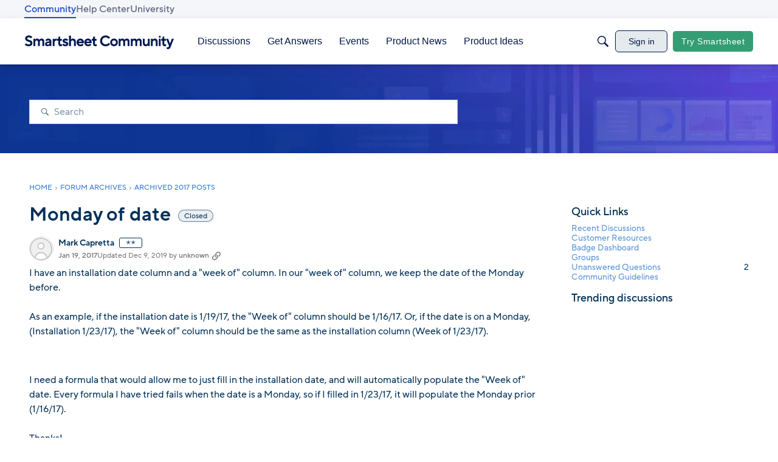

--- FILE ---
content_type: application/x-javascript
request_url: https://community.smartsheet.com/dist/v2/layouts/chunks/addons/vanilla/CommentsApi.CUawTbe8.min.js
body_size: -74
content:
import{f as e,d as r}from"../../../entries/layouts.CwOBmJST.min.js";const c={index:async t=>{const a=await e.get("/comments",{params:t}),s=r.parseHeaders(a.headers);return{data:a.data,paging:s}},threadIndex:async t=>{const a=await e.get("/comments/thread",{params:t}),s=r.parseHeaders(a.headers);return{data:a.data,paging:s}},get:async(t,a)=>(await e.get(`/comments/${t}`,{params:a})).data,getList:async(t,a)=>(await e.get("/comments",{params:{commentID:t,...a}})).data,getEdit:async t=>(await e.get(`/comments/${t}/edit`)).data,post:async t=>(await e.post("/comments",t)).data,patch:async(t,a)=>(await e.patch(`/comments/${t}`,a)).data,delete:async t=>{await e.delete("/comments/list",{data:t})}};export{c as C};


--- FILE ---
content_type: application/javascript
request_url: https://community.smartsheet.com/api/v2/themes/1/assets/javascript.js?v=2430507790-69695ef3
body_size: 10003
content:
const c=(arg1,arg2)=>{const filterFlag="Vanilla Debug";const title=(arg2&&arg2!="")?filterFlag+" "+arg1:filterFlag;const msg=(arg2&&arg2!="")?arg2:arg1;console.log(title,msg)}
const REMOVE_CATEGORIES=`
  .Panel.Panel-main 
  .Box.BoxCategories
  {
    display: none;
  }
  form button#search-0-searchButton { color: #ffffff; }
`;const getNonce=()=>{const scripts=document.querySelectorAll('script');for(let i=0;i<scripts.length;i++){if(scripts[i].nonce){return scripts[i].nonce}}
console.warn('Failed to retrieve a nonce. Check to see if your scripts work.')};const NONCE=document.querySelector('script')?.nonce??getNonce();const injectGTMFile=(validUrl)=>{const head=document.querySelector('head');const scriptTag=document.createElement('script');scriptTag.setAttribute('nonce',NONCE);scriptTag.async=!0;scriptTag.src=(validUrl)?validUrl:'';head.appendChild(scriptTag)}
onVanillaReady(()=>{injectGTMFile('https://www.googletagmanager.com/gtm.js?id=GTM-KW34LR');window.addEventListener('load',()=>{const dataLayer=window.dataLayer||window.dataLayer;dataLayer.push({'gtm.start':new Date().getTime(),event:'gtm.js'})})});const injectCSS=(styles)=>{const head=document.querySelector('head');const scriptTag=document.createElement('style');scriptTag.innerHTML=(styles)?styles:'';head.appendChild(scriptTag)}
const injectJSLink=(relationship,contentType,url)=>{const head=document.querySelector('head');const linkTag=document.createElement('link');linkTag.rel=relationship;if(contentType){linkTag.as=contentType}
linkTag.href=url;head.appendChild(linkTag)}
const injectJSScript=(validUrl,textContent,asyncTrue,dataValue)=>{const head=document.querySelector('head');const scriptTag=document.createElement('script');if(validUrl){scriptTag.src=validUrl}
if(textContent){scriptTag.textContent=textContent}
if(asyncTrue){scriptTag.async=asyncTrue}
if(dataValue){scriptTag.dataset.cookieconsent=dataValue}
head.appendChild(scriptTag)}
let ketchScript=`!function(){window.semaphore=window.semaphore||[],window.ketch=function(){window.semaphore.push(arguments)};var e=new URLSearchParams(document.location.search),o=e.has("property")?e.get("property"):"web",n=document.createElement("script");n.type="text/javascript",n.src="https://global.ketchcdn.com/web/v3/config/smartsheet/".concat(o,"/boot.js"),n.defer=n.async=!0,document.getElementsByTagName("head")[0].appendChild(n)}();`;let gtmCookieConsentDeclineScript=`(function(w,d,s,l,i){w[l]=w[l]||[];w[l].push({'gtm.start':
new Date().getTime(),event:'gtm.js'});var f=d.getElementsByTagName(s)[0],
j=d.createElement(s),dl=l!='dataLayer'?'&l='+l:'';j.async=true;j.src=
'https://www.googletagmanager.com/gtm.js?id='+i+dl;f.parentNode.insertBefore(j,f);
})(window,document,'script','dataLayer','GTM-KW34LR');
`
let optimizelyScript='https://cdn.optimizely.com/js/10522241709.js';let optimizelyCookieConsentDeclineScript=`
  window.addEventListener('CookiebotOnDecline', function (e) {
    if (Cookiebot.consent.marketing === false) {
      var domain_parts = window.location.hostname.split('.');
      domain_parts.shift(); // Remove the subdomain.
      var domain = domain_parts.join('.');
      var now = new Date();
      var time = now.getTime();
      var expireTime = time + (3600 * 1000 * 24 * 365 * 10);
      now.setTime(expireTime);
      var optyOut = 'optimizelyOptOut=true'+';domain='+domain+';expires='+now.toGMTString()+';path=/';

      document.cookie = optyOut;
    } 
  }, false);
`;onVanillaReady(()=>{injectJSLink('preload','script','//cdn.optimizely.com/js/10522241709.js');injectJSLink('preconnect','','//logx.optimizely.com');injectJSScript('',ketchScript);injectJSScript('',gtmCookieConsentDeclineScript,'','ignore');injectJSScript(optimizelyScript);injectJSScript('',optimizelyCookieConsentDeclineScript)});let cssPockets=`
  /* ---------- Start Custom Global CSS Pockets ---------- */
  /* start extra-banner-style */

  .HeroBanner {
      order: -2;
  }

  .extra-banner {
      order: -1;
  }

  .extra-banner .extra-banner-img {
      width: 100%;
  }
    
  .extra-banner.HeroBanner.hasHeroImage {
      background-color: #91BBDF; 
      display: none;
      height: auto;
  }
  .extra-banner.HeroBanner.hasHeroImage .HeroBanner-container {
      flex-direction: row;
      padding:1em
  }
  .extra-banner.HeroBanner.hasHeroImage .HeroBanner-container > div {
      width:50%;
  }

  @media screen and (max-width: 575px) {
      .extra-banner.HeroBanner.hasHeroImage .HeroBanner-container {
      flex-direction: column;
      
      }
      .extra-banner.HeroBanner.hasHeroImage .HeroBanner-container .content {
          margin-bottom:1em; 
      }
      .extra-banner.HeroBanner.hasHeroImage .HeroBanner-container > div {
      width:100%;
      }
  }
  .extra-banner.HeroBanner.hasHeroImage .HeroBanner-container .content h4 {
      color:#042E60;
      font-size: 2.2em;
      margin-top:0;
  }
  .extra-banner.HeroBanner.hasHeroImage .HeroBanner-container .content a {
      font-size: 1.2em;
      background-color: #005ee0;
      border: 0;
      color: white;
      padding: 8px 24px;
  }
  /* End extra-banner-style */

  /* start Featured Communities Styling  */
    .pageHeadingBox.pageHeadingBox.pageHeadingBox h2:not(.subtitle) {
        font-size: 32px;
    }
  /* end Featured Communities Styling */

  /* start Hide Salesforce ticket alert */
      /* .item-attachment .alert {
          display:none
      } */
  /* end Hide Salesforce ticket alert */

  /* start Show Ideation Statuses and Voting Ability  */
      /* Make box visible again for Ideation categories */
      /* .item-attachment .alert {
          display:block;
      } */
  /* end Show Ideation Statuses and Voting Ability  */

  /* start hide activity input  */
      form.Activity{
          display: none !important;
      }
  /* end hide activity input  */

  /* start hide events module  */
      .new-events-module{
          display: none !important;
      }
  /* end hide events module  */

  /* start Hide Members Stat  */
    .SiteTotal-user{
        display: none !important;
    }
  /* end Hide Members Stat  */

  /* start hide page description  */
      #vanilla_discussions_index .PageDescription{
          display: none !important;
      }
  /* end hide page description  */

  /* start hide roles */
      .Roles {
          display: none !important;
      } 
      .User-Title {
      display: none !important;
      } 
  /* end hide roles */

  /* start hide-categories-description-temp */
    .Section-CategoryList .Frame-content .PageDescription {
          display: none;
      }
      
      @media only screen and (max-width: 768px) {
          .Header .Navigation .Navigation-linkContainer a.Navigation-link {
              padding-left: 0;
          }
      }
  /* end hide-categories-description-temp */

  /* start INTERM Topic Icon Fix  */
  .css-18614ta-Banner-styles-icon {
      width: 80px !important;  /* specify width */
      height: 80px !important;  /* specify height, same as width for a square shape */
      border-radius: 0 !important;  /* remove circular border radius */
  }
  /* end INTERM Topic Icon Fix  */

  /* start show dates   */
    .CommentMeta{
    display: inline-block !important
    }
  /* end show dates   */

  /* VanillaKevinHideRegisterButtonDiscussionPagesJune24_2022 */
      /**
      * Vanilla/HigherLogic work around to hide the Register link because we have
      *  multiple SSO methods and we don't want to set one as default.
      *
      * Leaving this here. I have also handled hiding the register button
      * in the JavaScript section which is more reliable but it only works
      * once the page is loaded so you see the button for a fraction of a second.
      * This will keep it hidden before it loads. If ever you start seeing the button
      * for a second when the page loads it is because these CSS selectors have
      * changed.
      **/

      a[class*="titleBarStyles-register-titleBarStyles-register"],[title*="Register"]{
          display: none!important;
      }
  /* VanillaKevinHideRegisterButtonDiscussionPagesJune24_2022 */

  /* start Discussion banner images */
  .css-cuuu9q-Banner-styles-iconContainer .css-9l2jlg-Banner-styles-icon {
      object-fit: cover;
  }
  .css-ljxpds-Banner-styles-backgroundOverlay {
      background: none;
  }
  /* end Discussion banner images */

  /* Start Sign in button styles */

    form#Form_User_SignIn {
        margin-left: -18px;
    }
    
    div.Entry.MultipleEntryMethods {
        margin: 30px auto;
    }

    div.Entry.MultipleEntryMethods .Methods .Method {
        margin: 0 0 15px 0;
    }
    
    div.Entry.MultipleEntryMethods .Icon {
        width: 34px;
    }

    div.Entry.MultipleEntryMethods a.SocialIcon {
        min-width: 400px;
        position: relative;
        border-width: 0;
        border-style: solid;
        background-color: #2a75d1;
        border-color: #106f9c;
        color: white;
        transition: background-color 300ms ease-out;
        min-height: 42px;
    }
    @media screen and (max-width: 768px) {
        div.Entry.MultipleEntryMethods a.SocialIcon {
            height: unset;
            min-width: 100%;
        }

    }

    div.Entry.MultipleEntryMethods a.SocialIcon:hover {
        background-color: #0a54ab;
        border-color: #0c5375;
    }

    div.Entry.MultipleEntryMethods a.SocialIcon span.Text {
        font-size: 14px;
        width: 100%;
        text-align: center;
        height: 100%;
        
    }

    div.Entry.MultipleEntryMethods a.SocialIcon span.Icon {
        display: none;
        background-image: url(https://www.smartsheet.com/sites/default/files/2021-05/smartsheet-icon-inverse.png);
        background-size: 70%;
        background-repeat: no-repeat;
        background-position: center;
        height: 100%;
    }

    div.Entry.MultipleEntryMethods .SocialIcon .Text {
    padding: 0 24px;
    border-left: none;
    line-height: unset;
    min-height: unset;
    min-width: unset;
    display: flex;
    justify-content: center;
    align-items: center;
    font-family: Montserrat,HelveticaNeue-Light,Segoe UI,Helvetica Neue,Helvetica,Raleway,Arial,sans-serif;
    }

    div.Entry.MultipleEntryMethods .SocialIcon .Icon, .SocialIcon .Text {
    float: none;
    }
    
    #Form_User_SignIn div.MainForm, #Form_User_SignIn div.Buttons,#Form_User_SignIn .Methods-label {
        display: none;
    }

  /* End Sign in button styles */

  /* start Sign in JS and Button Styles */
        form#Form_User_SignIn {
        margin-left: -18px;
    }
    
    div.Entry.MultipleEntryMethods {
        margin: 30px auto;
    }

    div.Entry.MultipleEntryMethods .Methods .Method {
        margin: 0 0 16px 0;
        display: none;
        text-align: center;
    }
    
    div.Entry.MultipleEntryMethods .Icon {
        width: 34px;
    }

    div.Entry.MultipleEntryMethods a.SocialIcon, div.Entry.MultipleEntryMethods button.SocialIcon {
        min-width: 400px;
        position: relative;
        border-width: 0;
        border-style: solid;
        background-color: #2a75d1;
        border-color: #106f9c;
        color: white;
        transition: background-color 300ms ease-out;
        min-height: 42px;
    }
    @media screen and (max-width: 768px) {
        div.Entry.MultipleEntryMethods a.SocialIcon, div.Entry.MultipleEntryMethods button.SocialIcon {
            height: unset;
            min-width: 100%;
        }

    }

    div.Entry.MultipleEntryMethods a.SocialIcon:hover, div.Entry.MultipleEntryMethods button.SocialIcon:hover {
        background-color: #0a54ab;
        border-color: #0c5375;
    }

    div.Entry.MultipleEntryMethods a.SocialIcon span.Text, div.Entry.MultipleEntryMethods button.SocialIcon span.Text {
        font-size: 14px;
        width: 100%;
        text-align: center;
        height: 100%;
        
    }

    div.Entry.MultipleEntryMethods a.SocialIcon span.Icon, div.Entry.MultipleEntryMethods button.SocialIcon span.Icon {
        display: none;
        background-image: url(https://www.smartsheet.com/sites/default/files/2021-05/smartsheet-icon-inverse.png);
        background-size: 70%;
        background-repeat: no-repeat;
        background-position: center;
        height: 100%;
    }

    div.Entry.MultipleEntryMethods .SocialIcon .Text {
    padding: 0 24px;
    border-left: none;
    line-height: unset;
    min-height: unset;
    min-width: unset;
    display: flex;
    justify-content: center;
    align-items: center;
    }

    div.Entry.MultipleEntryMethods .SocialIcon .Icon, .SocialIcon .Text {
    float: none;
    }
    
    #Form_User_SignIn div.MainForm, #Form_User_SignIn div.Buttons,#Form_User_SignIn .Methods-label {
        display: none;
    }
  /* End Sign in JS and Button Styles */


/* ---------- End custom global CSS Pockets ---------- */
`;function alterSignInButtons(){const methodBox=document.querySelector('div.Methods');const entries=document.querySelectorAll('div.Methods .Method');if(checkCookie('smar_login')){const rawCookie=document.cookie.split('; ').find(row=>row.startsWith('smar_login')).split('=')[1];const decodedCookie=decodeURIComponent(rawCookie);const jsonString=decodedCookie.substring(decodedCookie.indexOf('{'));const parsedData=JSON.parse(jsonString);const value=parsedData.latest.region;var tgtButton=document.querySelector(".Methods .Method_2");const mappings=[{key:"app.smartsheet.com",selector:"a.North.America"},{key:"app.smartsheet.eu",selector:"a.European.Union"},{key:"app.smartsheet.au",selector:"a.Australia"}];tgtButton=mappings.find(({key})=>value.includes(key))?.selector&&document.querySelector(mappings.find(({key})=>value.includes(key)).selector)?.closest(".Method")||tgtButton;createMoreOptionsButton();tgtButton.parentNode.insertAdjacentElement('afterbegin',tgtButton);tgtButton.style.display="block"}else{var elements=document.querySelectorAll(".Methods .Method");elements.forEach(function(element){element.style.display="block"})}
function handleClick(event){event.preventDefault();entries.forEach((e,i)=>{e.style.display="block"});this.style.display="none"}
function checkCookie(name){var allCookies=document.cookie;var doesCookieExist=allCookies.includes(name+'=');return doesCookieExist}
function createMoreOptionsButton(){var newButton=document.createElement("button");newButton.className='SocialIcon';var span=document.createElement('span');span.className='Text';span.textContent='Click here to see other login options';newButton.appendChild(span);var newButtonDiv=document.createElement("a");newButtonDiv.className='Method';newButtonDiv.appendChild(span);methodBox.appendChild(newButtonDiv);newButtonDiv.style.display="block";newButtonDiv.addEventListener('click',handleClick)}};onVanillaReady(()=>{if((window.location.href.indexOf('https://community.smartsheet.com/groups')==0)||(window.location.href.indexOf('https://community.smartsheet.com/group/')==0)){var style=document.createElement('style');style.type='text/css';var stylecontent=".HeroBanner-container { position : relative; top : -31px; }";if(style.styleSheet){style.styleSheet.cssText=stylecontent}else{style.innerHTML=stylecontent}
document.getElementsByTagName("head")[0].appendChild(style)}});onVanillaReady(()=>{const isCommunityRegister=(url)=>{let isCommunityRegisterURL=url.match(/\.com\/entry\/register\b/);return(isCommunityRegisterURL&&isCommunityRegisterURL.length!=undefined&&isCommunityRegisterURL.length>0)?!0:!1}
const changeRegisterURLOnLinks=()=>{console.log('[HL] change register links');console.log("[HL] jquery ready");const signInLinks=document.querySelectorAll('a');signInLinks.forEach((link)=>{if(isCommunityRegister(link.href)){console.log("[HL] IS REGISTER LINK");link.href="https://www.smartsheet.com/try-it?trp=655&lpv=topnav";link.innerText="Try Smartsheet";link.className+=" button secondary";link.style.color="#ffffff";link.style.backgroundColor="#349d73"}})}
window.addEventListener('load',changeRegisterURLOnLinks);onVanillaReady((event)=>{console.log("[HL] onvanillaready ready")
changeRegisterURLOnLinks()})});onVanillaReady(()=>{window.addEventListener('load',()=>{const methodBox=document.querySelector('div.Methods');const entries=document.querySelectorAll('div.Methods .Method');entries.forEach((method)=>{if(method.innerHTML.includes('North America')){method.parentNode.insertAdjacentElement('afterbegin',method);methodBox.style.visibility="visible"}
method.innerHTML=method.innerHTML.replace(/Sign in with\s*/gi,'','')})})});onVanillaReady(()=>{if(window.location.pathname.indexOf("signin")>0){const signinTitle=document.querySelector(".FormTitleWrapper h1");signinTitle.textContent="Select Smartsheet Region"}});onVanillaReady(()=>{if(window.location.pathname=='/categories/get-help'||window.location.pathname=='/en/categories/get-help'||window.location.pathname=='/'||window.location.pathname=='/en'){var head=document.getElementsByTagName('head')[0];var script=document.createElement('script');script.type='text/javascript';script.src='https://status.smartsheet.com/embed/script.js';head.appendChild(script)}});onVanillaReady((e)=>{injectCSS(cssPockets);const user=e.getCurrentUser();const roles=user.roles;const roleNames=roles.map(role=>role.name);if(roleNames.includes("Guest")){const hideSalesForceTicketPocket=`
       .item-attachment .alert {
        display:none;
    }
    `;injectCSS(hideSalesForceTicketPocket)}});function GetJSON(pgurl){var Httpreq=new XMLHttpRequest();Httpreq.open("GET",pgurl,!1);Httpreq.send(null);return Httpreq.responseText}
function oldSignOnRedirect(){}
function clearProblemRef(){if(localStorage.getItem("hl_referrer")===null){}else{var originatingUrl=localStorage.getItem("hl_referrer");if((originatingUrl.indexOf("/entry/signin")>-1)||(originatingUrl.indexOf("/entry/connect/smartsheetsso")>-1)||(originatingUrl.indexOf("/entry/signout")>-1)){localStorage.removeItem("hl_referrer")}else{}}}
function SignOnRedirect(){console.log("[SoR] start");var _p=window.location.pathname;var _parts=_p.split('/');var basedomain="https://community.smartsheet.com";clearProblemRef();if(_p=="/entry/signin"){var testDomain=(basedomain+"/entry/signin");var subUrlLen=testDomain.length;if(document.referrer.substr(0,subUrlLen)!=(basedomain+"/entry/signin")){localStorage.setItem("hl_referrer",document.referrer)}else{var originatingUrl=localStorage.getItem("hl_referrer");if(originatingUrl.substr(0,subUrlLen)==(basedomain+"/entry/signin")){localStorage.removeItem("hl_referrer")}}}else if(_p=="/entry/connect/smartsheetsso"){}else if((_p=="/en/entry/signout")||(_p=="/entry/signout")){if(localStorage.getItem("hl_referrer")===null){}else{localStorage.removeItem("hl_referrer")}}else{if(_parts[1]!="entry"){if(localStorage.getItem("hl_referrer")===null){}else{var originatingUrl=localStorage.getItem("hl_referrer");localStorage.removeItem("hl_referrer");if((originatingUrl!=(basedomain+"/entry/signin"))&&(originatingUrl!=(basedomain+"/entry/connect/smartsheetsso"))){window.location=originatingUrl}}}}}
function loadScript(url){console.log("[TT] loadScript start");console.log("[TT] loadScript",url);var script=document.createElement("script");script.src=url;document.head.appendChild(script);console.log("[TT] loadScript done")}
window.addEventListener('DOMContentLoaded',()=>{const registerLinks=document.querySelectorAll('[href^="https://community.smartsheet.com/entry/register"]');registerLinks.forEach((register)=>{register.style.display="none"})});onVanillaReady(()=>{c('loaded vanilla ready');if(typeof $=='undefined'){loadScript("https://ajax.googleapis.com/ajax/libs/jquery/3.7.1/jquery.min.js")}
loadScript("https://shared.smartsheet.com/community/comm-gtm.js");injectCSS(REMOVE_CATEGORIES);window.addEventListener('load',()=>{SignOnRedirect();console.log('loaded-1');const registerLinks=document.querySelectorAll('[href^="https://community.smartsheet.com/entry/register"]');registerLinks.forEach((register)=>{register.style.display="none"});const methodBox=document.querySelector('div.Methods');const entries=document.querySelectorAll('div.Methods .Method');entries.forEach((method)=>{console.log('Methods: ',method.innerHTML);if(method.innerHTML.includes('Smartsheet Default')){console.log(method.parentNode);method.parentNode.insertAdjacentElement('afterbegin',method);methodBox.style.visibility="visible"}})});let timeoutId=setTimeout(function(){const path=window.location.pathname;if(path=="/search"){document.body.classList.add('community-search-page');const authorSelectDiv=document.getElementById("tokens-0");if(authorSelectDiv){const authorSelectHelper=authorSelectDiv.querySelector('.tokens__placeholder');authorSelectHelper.style.display="none"}
const eventElement=document.querySelector('[value="Events"]');if(eventElement){const eventParentElement=eventElement.parentElement;eventParentElement.onclick=function(){window.location.href="https://community.smartsheet.com/categories/events"}
eventParentElement.style.display="none"}
const headerSearch=document.getElementById("search-0");if(headerSearch){headerSearch.style.display="none"}}
$=jQuery;if($(".relatedTopicsBox")[0]){console.log("Related topics already added")}else{var _p=window.location.pathname;var _parts=_p.split('/');if(_parts.length>3){if((_parts[1]=="discussion")&&(!isNaN(parseInt(_parts[2])))){console.log("[TT] discussion page",parseInt(_parts[2]));var _url="https://community.smartsheet.com/api/v2/discussions/"+parseInt(_parts[2])+"?expand=true";var _json=JSON.parse(GetJSON(_url));var _tags=_json.tags;var tagcloudheader="<div class=\"headingBlock-dontUseCssOnMe pageHeadingBox relatedTopicsBox\"><div class=\"css-wcj21a-PageHeadingBox-styles-titleWrap\"><div class=\"css-sdqmr6-pageHeadingStyles-root\"><div class=\"css-wgnflj-pageHeadingStyles-main\"><h4 class=\"css-6h0amq-typographyStyles-componentSubTitle heading heading-4\">&nbsp;<br>Related Topics</h4></div><div class=\"css-1ad5ioo-pageHeadingStyles-actions\"></div></div></div></div>";var tagcloud="";tagcloud=tagcloud+"<ul class=\"TagCloud pageBox\">";for(var i=0;i<_tags.length;i++){var _tag=_tags[i];tagcloud=tagcloud+"<li class=\"TagCloud-Item\"><a href=\"/discussions/tagged/"+_tag.urlcode+"\" class=\"Tag_"+_tag.urlcode+"\">"+_tag.name+"</a></li>"}
tagcloud=tagcloud+"</ul>";var _header=$(tagcloudheader);var _cloud=$(tagcloud);$('div.Panel.Panel-main > div.pageBox').append(_header);$('div.Panel.Panel-main > div.pageBox').append(_cloud)}}}},500);if(window.location.pathname.indexOf("signin")>0){alterSignInButtons()}});const injectFonts=(styles)=>{const head=document.querySelector('head');const styleTag=document.createElement('style');styleTag.innerHTML=(styles)?styles:'';head.appendChild(styleTag)}
const ttNormsFontStyles=`
  @font-face {
    font-family: "TT Norms";
    src:
      url("https://cdn.bfldr.com/L0P8OTDI/at/bh8rc386szghh3vw4vhnmq9/TT_Norms_Pro_Normal.woff2") format("woff2"),
      url("https://cdn.bfldr.com/L0P8OTDI/at/vsjw5fmqhmqmmznnch4thbhq/TypeType_-_TT_Norms_Pro_Normal.otf") format("opentype"),
      url("https://cdn.bfldr.com/L0P8OTDI/at/984k5tm4h34wwt56hn86gx/TT_Norms_Pro_Normal.ttf") format("truetype");
    font-weight: 400;
    font-style: normal;
    font-display: swap;
  }

  @font-face {
    font-family: "TT Norms";
    src:
      url("https://cdn.bfldr.com/L0P8OTDI/at/ncpks8vhqsbqh92kh8x6rk9r/TT_Norms_Pro_Medium.woff2") format("woff2"),
      url("https://cdn.bfldr.com/L0P8OTDI/at/m6cz5f3rwn5nsptf3837pq/TypeType_-_TT_Norms_Pro_Medium.otf") format("opentype"),
      url("https://cdn.bfldr.com/L0P8OTDI/at/8p9ngbqkbp6zk985zcc7nb/TT_Norms_Pro_Medium.ttf") format("truetype");
    font-weight: 500;
    font-style: normal;
    font-display: swap;
  }

  @font-face {
    font-family: "TT Norms";
    src:
      url("https://cdn.bfldr.com/L0P8OTDI/at/pvt86svnqmhhk7mnk5s7f45/TT_Norms_Pro_DemiBold.woff2") format("woff2"),
      url("https://cdn.bfldr.com/L0P8OTDI/at/hw7qm2pqnnjh6r8s5fgj5s/TypeType_-_TT_Norms_Pro_DemiBold.otf") format("opentype"),
      url("https://cdn.bfldr.com/L0P8OTDI/at/nwkjck34s42c6xxj7rvqj/TT_Norms_Pro_DemiBold.ttf") format("truetype");
    font-weight: 600;
    font-style: normal;
    font-display: swap;
  }

  @font-face {
    font-family: "TT Norms";
    src:
      url("https://cdn.bfldr.com/L0P8OTDI/at/3nmmkwpwkcckxz2pnhsxvx/TT_Norms_Pro_Normal_Italic.woff2") format("woff2"),
      url("https://cdn.bfldr.com/L0P8OTDI/at/kvc3cvrnh4j983nmxck4mp6/TypeType_-_TT_Norms_Pro_Normal_Italic.otf") format("opentype"),
      url("https://cdn.bfldr.com/L0P8OTDI/at/b4h4tvbc859f28mznhb8pqbq/TT_Norms_Pro_Normal_Italic.ttf") format("truetype");
    font-weight: 400;
    font-style: italic;
    font-display: swap;
  }

  @font-face {
    font-family: "TT Norms";
    src:
      url("https://cdn.bfldr.com/L0P8OTDI/at/mx7823tjmspmchfw4p9gkm/TT_Norms_Pro_DemiBold_Italic.woff2") format("woff2"),
      url("https://cdn.bfldr.com/L0P8OTDI/at/cqswf6t82n8z586rsrhvp/TypeType_-_TT_Norms_Pro_DemiBold_Italic.otf") format("opentype"),
      url("https://cdn.bfldr.com/L0P8OTDI/at/4h3t3cq9zg6t6jt895xc8h/TT_Norms_Pro_DemiBold_Italic.ttf") format("truetype");
    font-weight: 600;
    font-style: italic;
    font-display: swap;
  }

  /* Use TT Norms fallback in editor due to TT Norms breaking formulas <= */
  body {
    font-variant-ligatures: none;
  }

  h1 {
    font-weight: 600 !important;
    letter-spacing: -0.02275em;
    line-height: 1;

    @media(min-width: 1366px) { /* sizing-mid */
      letter-spacing: -0.03125em;
      line-height: .9375;
    }
  }

  h2 {
    font-weight: 600;
    letter-spacing: -0.01480em;
    line-height: 1.0295;

    @media(min-width: 1366px) { /* sizing-mid */
      letter-spacing: -0.020915em;
      line-height: 1.1;
    }
  }

  h3 {
    font-weight: 500;
    letter-spacing: -0.00835em;
    line-height: 1.08325;

    @media(min-width: 1366px) { /* sizing-mid */
      letter-spacing: -0.01675em;
      line-height: 1.2;
    }
  }

  h4 {
    font-weight: 500;
    letter-spacing: normal;
    line-height: 1.3125;

    @media(min-width: 1366px) { /* sizing-mid */
      letter-spacing: -0.00825em;
      line-height: 1.2;
    }
  }

  h5 {
    font-weight: 500;
    letter-spacing: normal;
    line-height: 1.3125;
  }

  p, a, span, li, div {
    font-weight: inherit;
    letter-spacing: normal;
  }

  button, input, select, textarea {
    font-weight: 400;
    letter-spacing: normal;
  }

  input, select {
    font-family: "TT Norms", Helvetica, Arial, sans-serif !important;
  }

  em, i {
    font-weight: 400;
    font-style: italic;
  }

  strong, b {
    font-weight: 600;
  }

  i > b {
    font-weight: 600;
    font-style: italic;
  }

  .linkContentClassName {
    font-weight: 500;
  }
`
onVanillaReady(()=>{injectFonts(ttNormsFontStyles)});onVanillaReady(()=>{const titleBar=document.getElementById('titleBar');const miniNavWrapper=document.createElement('div');const miniNav=document.createElement('div');const miniNavList=document.createElement('ul');const smartsheetLink=document.createElement('a');const navLinks=[{text:'Community',href:'https://community.smartsheet.com/',target:'_self'},{text:'Help Center',href:'https://help.smartsheet.com/',target:'_blank'},{text:'University',href:'https://smartu.smartsheet.com/',target:'_blank'}];miniNavWrapper.id='miniNavWrapper';miniNav.id='miniNav';miniNavList.id='miniNavList';smartsheetLink.href='https://www.smartsheet.com/';smartsheetLink.textContent='Go to Smartsheet.com';smartsheetLink.target='_blank';smartsheetLink.classList.add('miniNavSmartsheetLink');navLinks.forEach(item=>{const listItem=document.createElement('li');const link=document.createElement('a');link.href=item.href;link.target=item.target;link.textContent=item.text;link.classList.add('miniNavLink');listItem.appendChild(link);miniNavList.appendChild(listItem)});titleBar.parentNode.insertBefore(miniNavWrapper,titleBar);miniNavWrapper.appendChild(miniNav);miniNav.appendChild(miniNavList);miniNav.appendChild(smartsheetLink);function setStyles(element,styles){for(const property in styles){element.style[property]=styles[property]}}
setStyles(miniNav,{height:'30px',visibility:'hidden'});const miniNavObserver=new MutationObserver((mutations)=>{const titleBarWidget=document.querySelector('.titleBar');const titleBarBgContainer=document.querySelector('.titleBar div div');mutations.forEach((mutation)=>{if(mutation.type==="childList"){if(titleBarWidget){setStyles(titleBarWidget,{top:'30px',})}
if(titleBarBgContainer){setStyles(titleBarBgContainer,{boxShadow:'0px 2px 4px rgba(0, 0, 0, 0.12), 0px 6px 16px rgba(0, 0, 0, 0.1)'})}
if(miniNavWrapper){setStyles(miniNavWrapper,{backgroundColor:'#F5F6FA',position:'sticky',top:'0',zIndex:'1000'})}
if(miniNav){setStyles(miniNav,{alignItems:'center',display:'flex',justifyContent:'space-between',margin:'auto',visibility:'visible'})}
if(miniNavList){setStyles(miniNavList,{display:'flex',flexDirection:'row',gap:'0 15px',listStyle:'none',marign:'0',padding:'0'})}}})});miniNavObserver.observe(document.body,{childList:!0,subtree:!0});const mediaQueryMiniNav=window.matchMedia('(min-width: 807px)');function handleMiniNavPadding(){if(mediaQueryMiniNav.matches){miniNav.style.padding='0 40px'}else{miniNav.style.padding='0 20px'}}
handleMiniNavPadding(mediaQueryMiniNav);mediaQueryMiniNav.addEventListener('change',handleMiniNavPadding);const mediaQueryNavListContainer=window.matchMedia('(max-width: 1550px)');const discussionsNavLink=document.querySelector('.headerNavigation ul li:nth-of-type(1) a');const getAnswersNavLink=document.querySelector('.headerNavigation ul li:nth-of-type(2) a');const eventsNavLink=document.querySelector('.headerNavigation ul li:nth-of-type(3) a');function handleColumnWidth(columnWidth){const navList=document.querySelector('.headerNavigation + div > div');const allNavListColumns=navList.querySelectorAll('div');allNavListColumns.forEach(div=>{div.style.minWidth=columnWidth})}
if(discussionsNavLink){discussionsNavLink.addEventListener('mouseover',()=>{const navListWrapper=document.querySelector('.headerNavigation + div');navListWrapper.style.display='block';navListWrapper.style.opacity='1';navListWrapper.style.marginLeft='298px';handleColumnWidth('266px');navListWrapper.addEventListener('mouseleave',()=>{navListWrapper.classList.remove('responsive-smaller-width');navListWrapper.style.display='none';navListWrapper.style.opacity='0'});if(mediaQueryNavListContainer.matches){navListWrapper.classList.add('responsive-smaller-width')}})}
if(getAnswersNavLink){getAnswersNavLink.addEventListener('mouseover',()=>{const navListWrapper=document.querySelector('.headerNavigation + div');navListWrapper.classList.remove('responsive-smaller-width');navListWrapper.style.display='block';navListWrapper.style.opacity='1';navListWrapper.style.marginLeft='424px';handleColumnWidth('225px');navListWrapper.addEventListener('mouseleave',()=>{navListWrapper.style.display='none';navListWrapper.style.opacity='0'})})}
if(eventsNavLink){eventsNavLink.addEventListener('mouseover',()=>{const navListWrapper=document.querySelector('.headerNavigation + div');navListWrapper.classList.remove('responsive-smaller-width');navListWrapper.style.display='block';navListWrapper.style.opacity='1';navListWrapper.style.marginLeft='554px';handleColumnWidth('200px');navListWrapper.addEventListener('mouseleave',()=>{navListWrapper.style.display='none';navListWrapper.style.opacity='0'})})}
const style=document.createElement('style');document.head.appendChild(style);style.textContent=`
    .miniNavLink {
      border-bottom: 2px solid transparent;
      color: rgba(0, 15, 51, 0.6);
      font-weight: 500;
      padding: 2px 0;
      transition: border-color 0.3s ease, color 0.3s ease;

      @media(min-width: 807px) {
        padding: 3px 0;
      }
    }

    .miniNavLink:hover {
      border-bottom: 2px solid #184BC3;
      color: #184BC3;
    }

    #miniNavList li a {
      font-size: 16px;
    }

    #miniNavList li:nth-of-type(1) a {
      border-bottom: 2px solid #184BC3;
      color: #184BC3;
    }

    .miniNavSmartsheetLink {
      display: none;

      @media(min-width: 807px) {
        border-bottom: 2px solid transparent;
        color: rgba(0, 15, 51, 0.6);
        display: block;
        font-size: 16px;
        font-weight: 500;
        line-height: normal;
        padding: 3px 0;
        transition: border-color 0.3s ease, color 0.3s ease;
      }
    }

    .miniNavSmartsheetLink:hover {
      border-bottom: 2px solid #184BC3;
      color: #184BC3;
    }

    /* ALIGN WITH SMARTSHEET LINK IN MINI NAV */
    .meBox > div:nth-of-type(3) {
      margin-right: -4px;
    }

    /* MAKE TITLEBAR SPAN ENTIRE WIDTH */
    .titleBar > div > div + div {
      max-width: unset;
    }

    /* NAV LIST TITLE */
    .headerNavigation + div > div > div > span {
      align-items: center;
      color: rgba(0, 15, 51, 0.6); /* headerOverlayHeadlineColor */
      display: flex;
      font-size: 15px;
      font-weight: 500;
      line-height: 20px;
      margin-bottom: 15px;
      padding: 8px;

      &::after {
        background: rgba(0, 15, 51, 0.13); /* headerOverlayBorder2) */
        content: '';
        flex: 1 0;
        height: 1px;
        margin-left: 8px;
        width: 100%;
      }
    }

    /* NAV LIST LINKS */
    .headerNavigation + div > div > div > ul > li {
      margin-bottom: 0;

      > a {
        border-radius: 10px;
        color: #000F33; /* blue_900 */
        display: flex;
        font-size: 15px;
        font-weight: 500;
        line-height: 20px;
        padding: 8px;
        position: relative;
        transition: background-color 0.3s ease, color 0.3s ease;

        &:hover {
          background-color: #DBE6FF; /* headerOverlayLinkHoverBackground */
          color: #184BC3; /* blue_600 */

          &::after {
            opacity: 1;
            transform: translateX(6px);
          }
        }

        &::after {
          content: '';
          background-image: url('https://cdn.bfldr.com/F9HJESZB/at/5b8rg63qqxwptxs6b69h4g6/caret-right-icon.svg');
          background-repeat: no-repeat;
          background-size: 80%;
          bottom: 0;
          display: inline-block;
          height: 10px;
          opacity: 0;
          position: absolute;
          right: 10px;
          top: 36%;
          transition: opacity 300ms linear, transform 300ms ease-out;
          width: 8px;
        }
      }
    }

    /* NAV LIST CONTAINER */
    .headerNavigation + div {
      background-color: #FFFFFF;
      border-radius: 12px;
      box-shadow: 0px 4px 34px 0px rgba(0, 0, 0, 0.25);
      opacity: 0;
      right: unset;
      top: 106px !important;
      transition: display 0.3s ease, opacity 0.3s ease;
      transition-behavior: allow-discrete;

      /* STACKS DISCUSSIONS NAV LISTS IN 2X2 GRID */
      &.responsive-smaller-width { 
        width: 643px;
      }
    }

    .headerNavigation + div > div {
      gap: 32px;
      max-width: unset;
      padding: 24px !important;

      > div {
        padding: 0;
      }
    }

    /* NAV LINKS */
    .headerNavigation > ul > li {

      > a {
        color: #000F33;
        font-weight: 500;
        margin: 0 18px;
        padding: 0;
        transition: color 0.3s ease;

        &:hover {
          background-color: transparent;
          color: #2D60D7;

          > div::after {
            background-color: #2D60D7; 
          }
        }

        &:focus {
          background-color: transparent;
          color: #2D60D7;
        }

        > div::after {
          background-color: #2D60D7; 
        }
      }
    }
  `});onVanillaReady(()=>{if(window.location.pathname.includes('/search')){const domObserver=new MutationObserver(()=>{const targetDivs=document.querySelectorAll("div[id*='inputBlock-']");targetDivs.forEach((div)=>{if(div.textContent.includes('Role')){const parent=div.parentElement;const grandParent=parent.parentElement;if(grandParent){grandParent.style.display='none';console.log('Hiding parent of div with Role:',grandParent)}}})});domObserver.observe(document.body,{childList:!0,subtree:!0})}else{console.log('No Roles input found.')}});onVanillaReady(()=>{if(window.location.pathname.includes('/search')){const domObserver=new MutationObserver((mutations)=>{const bannerSearchbar=document.getElementById("search-0");mutations.forEach((mutation)=>{if(mutation.type==="childList"){if(bannerSearchbar){bannerSearchbar.style.display="none";domObserver.disconnect();return}}})});domObserver.observe(document.body,{childList:!0,subtree:!0})}})

--- FILE ---
content_type: text/javascript; charset=utf-8
request_url: https://cdn.bizible.com/xdc.js?_biz_u=921e735d02f241b6f6ad8281b33d67b7&_biz_h=-1719904874&cdn_o=a&jsVer=4.25.11.25
body_size: 219
content:
(function () {
    BizTrackingA.XdcCallback({
        xdc: "921e735d02f241b6f6ad8281b33d67b7"
    });
})();
;
